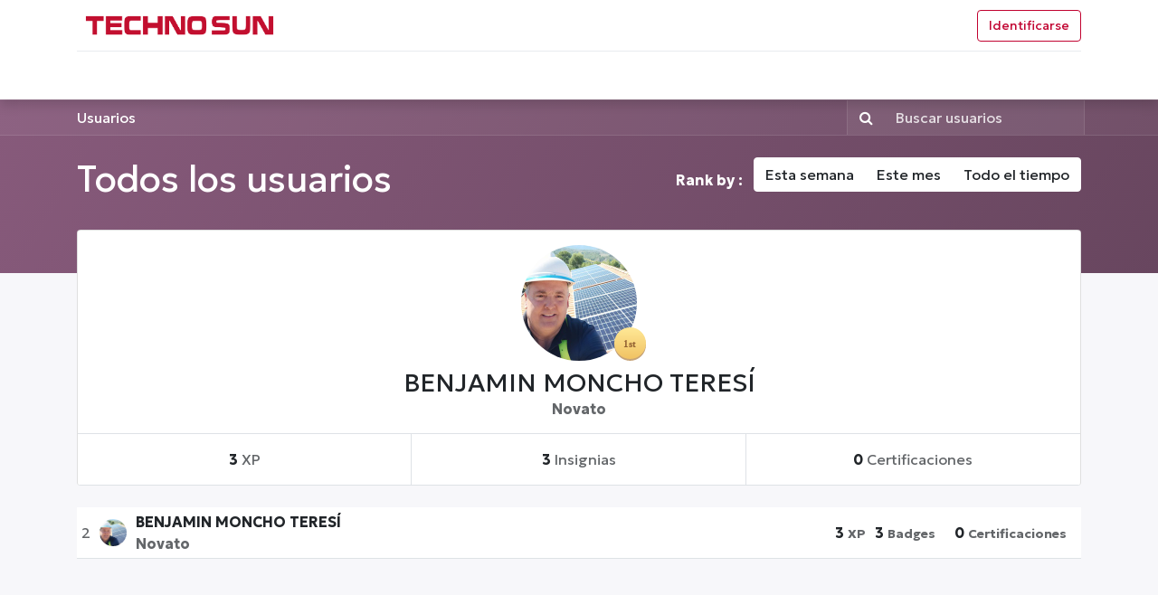

--- FILE ---
content_type: text/html; charset=utf-8
request_url: https://b2b.technosun.com/profile/users?group_by=month
body_size: 9620
content:
<!DOCTYPE html>
        
        
        
<html lang="es-ES" data-website-id="1" data-main-object="ir.ui.view(8056,)" data-add2cart-redirect="1">
    <head>
        <meta charset="utf-8"/>
        <meta http-equiv="X-UA-Compatible" content="IE=edge,chrome=1"/>
        <meta name="viewport" content="width=device-width, initial-scale=1"/>
                
                <script type="37f25970043a6be53c60b72e-text/javascript">(function(w,d,s,l,i){w[l]=w[l]||[];w[l].push({'gtm.start':
                    new Date().getTime(),event:'gtm.js'});var f=d.getElementsByTagName(s)[0],
                    j=d.createElement(s),dl=l!='dataLayer'?'&l='+l:'';j.async=true;j.src=
                    'https://www.googletagmanager.com/gtm.js?id='+i+dl;f.parentNode.insertBefore(j,f);
                    })(window,document,'script','dataLayer','GTM-5V4DM8G');
                </script>
                
        <meta name="generator" content="Odoo"/>
            
        <meta property="og:type" content="website"/>
        <meta property="og:title" content="Users Page | Techno Sun Webportal  B2B"/>
        <meta property="og:site_name" content="Techno Sun Webportal  B2B"/>
        <meta property="og:url" content="https://b2b.technosun.com/profile/users"/>
        <meta property="og:image" content="https://b2b.technosun.com/web/image/website/1/logo?unique=55d67c2"/>
            
        <meta name="twitter:card" content="summary_large_image"/>
        <meta name="twitter:title" content="Users Page | Techno Sun Webportal  B2B"/>
        <meta name="twitter:image" content="https://b2b.technosun.com/web/image/website/1/logo/300x300?unique=55d67c2"/>
        <meta name="twitter:site" content="@Techno_Sun"/>
        
        <link rel="canonical" href="https://b2b.technosun.com/profile/users"/>
        
        <link rel="preconnect" href="https://fonts.gstatic.com/" crossorigin=""/>
        <title> Users Page | Techno Sun Webportal  B2B </title>
        <link type="image/x-icon" rel="shortcut icon" href="/web/image/website/1/favicon?unique=55d67c2"/>
        <link rel="preload" href="/web/static/src/libs/fontawesome/fonts/fontawesome-webfont.woff2?v=4.7.0" as="font" crossorigin=""/>
        <link type="text/css" rel="stylesheet" href="/web/assets/1505578-35614f6/1/web.assets_frontend.min.css" data-asset-bundle="web.assets_frontend" data-asset-version="35614f6"/>
        <script id="web.layout.odooscript" type="37f25970043a6be53c60b72e-text/javascript">
            var odoo = {
                csrf_token: "bf81c049fb1ddfbc0422257a1e0b3f69583e6c31o1799900401",
                debug: "",
            };
        </script>
        <script type="37f25970043a6be53c60b72e-text/javascript">
            odoo.__session_info__ = {"is_admin": false, "is_system": false, "is_website_user": true, "user_id": false, "is_frontend": true, "profile_session": null, "profile_collectors": null, "profile_params": null, "show_effect": false, "bundle_params": {"lang": "en_US", "website_id": 1}, "translationURL": "/website/translations", "cache_hashes": {"translations": "da54e557024e3538a647c4a2445951ce3732f47f"}, "geoip_country_code": "US", "geoip_phone_code": 1, "lang_url_code": "es"};
            if (!/(^|;\s)tz=/.test(document.cookie)) {
                const userTZ = Intl.DateTimeFormat().resolvedOptions().timeZone;
                document.cookie = `tz=${userTZ}; path=/`;
            }
        </script>
        <script defer="defer" type="37f25970043a6be53c60b72e-text/javascript" src="/web/assets/1484200-4a1963a/1/web.assets_frontend_minimal.min.js" data-asset-bundle="web.assets_frontend_minimal" data-asset-version="4a1963a"></script>
        <script defer="defer" type="37f25970043a6be53c60b72e-text/javascript" data-src="/web/assets/1492153-7d4fe1b/1/web.assets_frontend_lazy.min.js" data-asset-bundle="web.assets_frontend_lazy" data-asset-version="7d4fe1b"></script>
        
        
    </head>
    <body class="o_wprofile_body">
                
                <noscript>
                    <iframe height="0" width="0" style="display:none;visibility:hidden" src="https://www.googletagmanager.com/ns.html?id=GTM-5V4DM8G"></iframe>
                </noscript>
                
        <div id="wrapwrap" class="   ">
                <header id="top" data-anchor="true" data-name="Header" class="  o_header_fixed">
                    
    <nav data-name="Navbar" class="navbar navbar-expand-lg navbar-light o_colored_level o_cc shadow-sm">
        
            <div id="top_menu_container" class="container flex-row flex-wrap">
                
    <a href="/" class="navbar-brand logo me-4">
            
            <span role="img" aria-label="Logo of Techno Sun Webportal  B2B" title="Techno Sun Webportal  B2B"><img src="/web/image/website/1/logo/Techno%20Sun%20Webportal%20%20B2B?unique=55d67c2" class="img img-fluid" width="95" height="40" alt="Techno Sun Webportal  B2B" loading="lazy"/></span>
        </a>
    
                
                <div class="ms-lg-3 me-auto">
                    <div class="oe_structure oe_structure_solo" id="oe_structure_header_slogan_1">
            
        </div>
    </div>
                <ul class="nav navbar-nav navbar-expand ms-auto order-last order-lg-0">
                    
            <li class="nav-item ms-3 o_no_autohide_item">
                <a href="/web/login" class="btn btn-outline-primary">Identificarse</a>
            </li>
                    
        
        
                    <li class="nav-item">
                        
                    </li>
                </ul>
                
                <div class="w-100">
                    <div class="oe_structure oe_structure_solo" id="oe_structure_header_slogan_3">
            <section class="s_text_block o_colored_level" data-snippet="s_text_block" data-name="Text" style="background-image: none;">
                <div class="container">
                    <div class="s_hr w-100 pt8 pb8" data-name="Separator">
                        <hr class="w-100 mx-auto" style="border-top-width: 1px; border-top-style: solid; border-color: var(--200);" contenteditable="false"/>
                    </div>
                </div>
            </section>
        </div>
    </div>
                
    <button type="button" data-bs-toggle="collapse" data-bs-target="#top_menu_collapse" class="navbar-toggler ">
        <span class="navbar-toggler-icon o_not_editable" contenteditable="false"></span>
    </button>
                 
                <div id="top_menu_collapse" class="collapse navbar-collapse">
    <ul id="top_menu" role="menu" class="nav navbar-nav o_menu_loading flex-grow-1">
        
                        
    <li role="presentation" class="nav-item">
        <a role="menuitem" href="/" class="nav-link ">
            <span>Inicio</span>
        </a>
    </li>
    <li role="presentation" class="nav-item">
        <a role="menuitem" href="/sobre-nosotros" class="nav-link ">
            <span>Empresa</span>
        </a>
    </li>
    <li role="presentation" class="nav-item">
        <a role="menuitem" href="/shop" class="nav-link ">
            <span>Tienda</span>
        </a>
    </li>
    <li class="nav-item dropdown  ">
        <a data-bs-toggle="dropdown" href="#" class="nav-link dropdown-toggle ">
            <span>Marcas</span>
        </a>
        <ul class="dropdown-menu" role="menu">
    <li role="presentation" class="">
        <a role="menuitem" href="/product-brands" class="dropdown-item ">
            <span>Todas las marcas</span>
        </a>
    </li>
    <li role="presentation" class="">
        <a role="menuitem" href="/techno-sun" class="dropdown-item ">
            <span>Techno Sun</span>
        </a>
    </li>
    <li role="presentation" class="">
        <a role="menuitem" href="/solitia" class="dropdown-item ">
            <span>Solitia</span>
        </a>
    </li>
    <li role="presentation" class="">
        <a role="menuitem" href="/red-solar" class="dropdown-item ">
            <span>Red Solar</span>
        </a>
    </li>
    <li role="presentation" class="">
        <a role="menuitem" href="/tongwei" class="dropdown-item ">
            <span>Tongwei Solar</span>
        </a>
    </li>
    <li role="presentation" class="">
        <a role="menuitem" href="/solax-power" class="dropdown-item ">
            <span>SolaX Power</span>
        </a>
    </li>
    <li role="presentation" class="">
        <a role="menuitem" href="/sunwoda" class="dropdown-item ">
            <span>Sunwoda</span>
        </a>
    </li>
    <li role="presentation" class="">
        <a role="menuitem" href="/victron-energy" class="dropdown-item ">
            <span>Victron Energy</span>
        </a>
    </li>
    <li role="presentation" class="">
        <a role="menuitem" href="/trina-solar" class="dropdown-item ">
            <span>Trina Solar</span>
        </a>
    </li>
    <li role="presentation" class="">
        <a role="menuitem" href="/ulica-solar" class="dropdown-item ">
            <span>Ulica Solar</span>
        </a>
    </li>
    <li role="presentation" class="">
        <a role="menuitem" href="/sunman" class="dropdown-item ">
            <span>Sunman</span>
        </a>
    </li>
    <li role="presentation" class="">
        <a role="menuitem" href="/pylontech" class="dropdown-item ">
            <span>Pylontech</span>
        </a>
    </li>
    <li role="presentation" class="">
        <a role="menuitem" href="/beny" class="dropdown-item ">
            <span>Beny</span>
        </a>
    </li>
    <li role="presentation" class="">
        <a role="menuitem" href="/azzurro-zcs" class="dropdown-item ">
            <span>Azzurro ZCS</span>
        </a>
    </li>
    <li role="presentation" class="">
        <a role="menuitem" href="/huasun" class="dropdown-item ">
            <span>Huasun</span>
        </a>
    </li>
    <li role="presentation" class="">
        <a role="menuitem" href="/ingeteam" class="dropdown-item ">
            <span>Ingeteam</span>
        </a>
    </li>
    <li role="presentation" class="">
        <a role="menuitem" href="/apsystems" class="dropdown-item ">
            <span>APsystems</span>
        </a>
    </li>
    <li role="presentation" class="">
        <a role="menuitem" href="/nastec" class="dropdown-item ">
            <span>Nastec</span>
        </a>
    </li>
    <li role="presentation" class="">
        <a role="menuitem" href="/schneider-electric" class="dropdown-item ">
            <span>Schneider Electric</span>
        </a>
    </li>
    <li role="presentation" class="">
        <a role="menuitem" href="/tigo" class="dropdown-item ">
            <span>Tigo</span>
        </a>
    </li>
    <li role="presentation" class="">
        <a role="menuitem" href="/shurflo" class="dropdown-item ">
            <span>SHURflo</span>
        </a>
    </li>
    <li role="presentation" class="">
        <a role="menuitem" href="/batvolt" class="dropdown-item ">
            <span>Batvolt</span>
        </a>
    </li>
    <li role="presentation" class="">
        <a role="menuitem" href="/vision-battery" class="dropdown-item ">
            <span>Vision Battery</span>
        </a>
    </li>
    <li role="presentation" class="">
        <a role="menuitem" href="/huawei" class="dropdown-item ">
            <span>Huawei</span>
        </a>
    </li>
    <li role="presentation" class="">
        <a role="menuitem" href="/fronius" class="dropdown-item ">
            <span>Fronius</span>
        </a>
    </li>
    <li role="presentation" class="">
        <a role="menuitem" href="/Hyundai" class="dropdown-item ">
            <span>Hyundai</span>
        </a>
    </li>
    <li role="presentation" class="">
        <a role="menuitem" href="/byd" class="dropdown-item ">
            <span>BYD</span>
        </a>
    </li>
    <li role="presentation" class="">
        <a role="menuitem" href="/faam" class="dropdown-item ">
            <span>Faam</span>
        </a>
    </li>
    <li role="presentation" class="">
        <a role="menuitem" href="/seraphim" class="dropdown-item ">
            <span>Seraphim</span>
        </a>
    </li>
        </ul>
    </li>
    <li class="nav-item dropdown  position-static">
        <a data-bs-toggle="dropdown" href="#" class="nav-link dropdown-toggle o_mega_menu_toggle">
            <span>Categorías</span>
        </a>
        <div data-name="Mega Menu" class="dropdown-menu o_mega_menu o_no_parent_editor dropdown-menu-start">
    











<section class="s_mega_menu_thumbnails pt24 o_colored_level o_cc o_cc1" style="background-image: none;">
        <div class="container">
            <div class="row justify-content-center">
                <div class="col-12 col-sm col-md-12 col-lg px-0 o_colored_level">
                    <div class="container">
                        <div class="row">
    <div class="col-6 col-sm text-center py-2 o_colored_level">
        <a href="/shop/category/kits-solares-1764" class="nav-link p-0" data-name="Menu Item" data-bs-original-title="" title="">
            <img src="/web/image/1355440-e4cbe7aa/img_iconos_gris17.jpg?access_token=4bc8eff3-e0c2-4e2b-96e6-948f917ec66e" alt="" class="img-fluid img o_we_custom_image" data-original-id="1355414" data-original-src="/web/image/1355414-9bfa9b8a/img_iconos_gris17.jpg" data-mimetype="image/jpeg" data-resize-width="504" data-bs-original-title="" title="" aria-describedby="tooltip79734" data-quality="100" loading="lazy">
            <br>
            <span class="d-block p-2"><span style="font-size: 16px;"><strong> <font class="text-900">Kits solares</font></strong></span><strong>​</strong></span>
        </a>
    </div>
    <div class="col-6 col-sm text-center py-2 o_colored_level">
        
            <a data-bs-original-title="" title="" href="/shop/category/paneles-solares-1766"><img src="/web/image/1355579-b1ffde4d/img_iconos_gris.jpg?access_token=999731cb-cda2-48c1-8209-79702dc9e5b9" alt="" class="img-fluid img o_we_custom_image" data-original-id="1355415" data-original-src="/web/image/1355415-3664d327/img_iconos_gris.jpg" data-mimetype="image/jpeg" data-resize-width="504" loading="lazy" data-bs-original-title="" title="" aria-describedby="tooltip876140" data-quality="100"></a>
            <br>
            <span class="d-block p-2">
                <b></b><span style="font-size: 16px;"><b>Paneles solares</b></span><b></b><span style="font-size: 16px;"><br></span></span>
        
    </div>
    <div class="col-6 col-sm text-center py-2 o_colored_level">
        <a href="/shop/category/baterias-1767" class="nav-link p-0" data-name="Menu Item" data-bs-original-title="" title="">
            <img src="/web/image/1355580-5e45227a/img_iconos_gris3.jpg?access_token=7be7dc5f-964f-4315-8754-3e67e0252600" alt="" class="img-fluid img o_we_custom_image" data-original-id="1355497" data-original-src="/web/image/1355497-937c879f/img_iconos_gris3.jpg" data-mimetype="image/jpeg" data-resize-width="570" data-bs-original-title="" title="" aria-describedby="tooltip709851" data-quality="100" loading="lazy">
            <br>
            <span class="d-block p-2">
                <span style="font-size: 16px;"><b>Baterías</b></span><b>
                </b>
            </span>
        </a>
    </div>
    <div class="col-6 col-sm text-center py-2 o_colored_level">
        <a href="/shop/category/inversores-1770" class="nav-link p-0" data-name="Menu Item" data-bs-original-title="" title="">
            <img src="/web/image/1355581-66fa9ffe/img_iconos_gris4.jpg?access_token=74fffa43-84dd-4247-89bd-f3502a532c4f" alt="" class="img-fluid img o_we_custom_image" data-original-id="1355457" data-original-src="/web/image/1355457-6a099293/img_iconos_gris4.jpg" data-mimetype="image/jpeg" data-resize-width="504" loading="lazy" data-bs-original-title="" title="" aria-describedby="tooltip821436" data-quality="100">
            <br>
            <span class="d-block p-2">
                <b>
                    </b><span style="font-size: 16px;"><b>Inversores</b></span></span>
        </a>
    </div>
    <div class="col-6 col-sm text-center py-2 o_colored_level">
        <a href="/shop/category/controladores-de-carga-solar-1771" class="nav-link p-0" data-name="Menu Item" data-bs-original-title="" title="" aria-describedby="popover361029">
            <img src="/web/image/1355582-152f2f62/img_iconos_gris6.jpg?access_token=1d4de034-5a3e-4a4e-9ea9-1807dd777606" alt="" class="img-fluid img o_we_custom_image" data-original-id="1355498" data-original-src="/web/image/1355498-bedd1603/img_iconos_gris6.jpg" data-mimetype="image/jpeg" data-resize-width="570" data-bs-original-title="" title="" aria-describedby="tooltip506592" data-quality="100" loading="lazy">
            <br>
            <span class="d-block p-2">
                <b></b><span style="font-size: 16px;"><b>Reguladores</b></span><b>
                </b>
            </span>
        </a>
    </div><div class="col-6 col-sm text-center py-2 o_colored_level">
        <a href="/shop/category/estructuras-y-soportes-1628" class="nav-link p-0" data-name="Menu Item" data-bs-original-title="" title="">
            <img src="/web/image/1355583-22f2a4f5/img_iconos_gris2.jpg?access_token=374ab87f-c549-46b6-aae0-100409d875a2" alt="" class="img-fluid img o_we_custom_image" data-original-id="1355499" data-original-src="/web/image/1355499-b24e121d/img_iconos_gris2.jpg" data-mimetype="image/jpeg" data-resize-width="570" data-bs-original-title="" title="" aria-describedby="tooltip861003" data-quality="100" loading="lazy">
            <br>
            <span class="d-block p-2">
                <b></b><span style="font-size: 16px;"><b>Estructuras</b></span><b>
                </b>
            </span>
        </a>
    </div>

                            <div class="w-100 d-none d-md-block"></div>

    <div class="col-6 col-sm text-center py-2 o_colored_level">
        <a href="/shop/category/material-electrico-1778" class="nav-link p-0" data-name="Menu Item" data-bs-original-title="" title="">
            <img src="/web/image/1355584-48907b11/img_iconos_gris9.jpg?access_token=4acadd09-050e-472c-8206-17e10f6165f3" alt="" class="img-fluid img o_we_custom_image" data-original-id="1355507" data-original-src="/web/image/1355507-8ce95c11/img_iconos_gris9.jpg" data-mimetype="image/jpeg" data-resize-width="570" data-quality="100" data-bs-original-title="" title="" aria-describedby="tooltip174408" loading="lazy">
            <span style="font-size: 16px;"><br></span>
            <span class="d-block p-2">
                <b></b><span style="font-size: 16px;"><b>Material eléctrico</b></span><b></b><br></span>
        </a>
    </div><div class="col-6 col-sm text-center py-2 o_colored_level">
        <a href="/shop/category/cargadores-de-vehiculo-electrico-2156" class="nav-link p-0" data-name="Menu Item" data-bs-original-title="" title="">
            <img src="/web/image/1355605-8c4362d7/img_iconos_gris18.jpg?access_token=bbb276ca-523a-4f0c-8c94-f4435e48decb" alt="" class="img-fluid img o_we_custom_image" data-original-id="1355503" data-original-src="/web/image/1355503-e3444c55/img_iconos_gris18.jpg" data-mimetype="image/jpeg" data-resize-width="570" loading="lazy">
            <br>
            <span class="d-block p-2"><span style="font-size: 16px;"><b>Movilidad eléctrica</b></span><b></b><br></span>
        </a>
    </div>
    
    <div class="col-6 col-sm text-center py-2 o_colored_level">
        <a href="/shop/category/bombeo-solar-1774" class="nav-link p-0" data-name="Menu Item" data-bs-original-title="" title="">
            <img src="/web/image/1356192-d4fb0570/img_iconos_gris12.jpg?access_token=c429aa66-37a6-4066-a8af-bc7447752487" alt="" class="img-fluid img o_we_custom_image" data-original-id="1356190" data-original-src="/web/image/1356190-f1489f16/img_iconos_gris12.jpg" data-mimetype="image/jpeg" data-resize-width="570" data-quality="100" loading="lazy">
            <br>
            <span class="d-block p-2">
                <span style="font-size: 16px;"><b>Bombeo solar</b></span><b></b></span>
        </a>
    </div><div class="col-6 col-sm text-center py-2 o_colored_level">
        <a href="/shop/category/sistemas-de-monitorizacion-1780" class="nav-link p-0" data-name="Menu Item" data-bs-original-title="" title="">
            <img src="/web/image/1355587-60e8b587/img_iconos_gris16.jpg?access_token=b1fdd8d6-0896-4864-a34a-42476a1abaac" alt="" class="img-fluid img o_we_custom_image" data-original-id="1355512" data-original-src="/web/image/1355512-c903d7e3/img_iconos_gris16.jpg" data-mimetype="image/jpeg" data-resize-width="570" data-quality="100" loading="lazy" data-bs-original-title="" title="" aria-describedby="tooltip441696">
            <br>
            <span class="d-block p-2">
                <span style="font-size: 16px;"><b>Monitorización</b></span><b>
                </b>
            </span>
        </a>
    </div>
    
    <div class="col-6 col-sm text-center py-2 o_colored_level">
        <a href="/shop/category/promociones-2520" class="nav-link p-0" data-name="Menu Item" data-bs-original-title="" title="">
            <img src="/web/image/1355588-cf390342/img_iconos_gris15.jpg?access_token=e012658c-47b4-4a69-92ea-63f59c479c75" alt="" class="img-fluid img o_we_custom_image" data-original-id="1355447" data-original-src="/web/image/1355447-f2975566/img_iconos_gris15.jpg" data-mimetype="image/jpeg" data-resize-width="570" data-bs-original-title="" title="" aria-describedby="tooltip326566" data-quality="100" loading="lazy">
            <br>
            <span class="d-block p-2">
                <b></b><span style="font-size: 16px;"><b>Promociones</b></span><b></b><span style="font-size: 16px;"><br></span></span>
        </a>
    </div><div class="col-6 col-sm text-center py-2 o_colored_level">
        <a href="/shop/category/ocasion-2525" class="nav-link p-0" data-name="Menu Item" data-bs-original-title="" title="">
            <img src="/web/image/1355589-749f69e5/img_iconos_gris22.jpg?access_token=35bfa3f4-7834-491f-80b3-6290f305267f" alt="" class="img-fluid img o_we_custom_image" data-original-id="1355578" data-original-src="/web/image/1355578-cd7a56f3/img_iconos_gris22.jpg" data-mimetype="image/jpeg" data-resize-width="570" data-bs-original-title="" title="" aria-describedby="tooltip206983" data-quality="100" loading="lazy">
            <br>
            <span class="d-block p-2">
                <b></b><span style="font-size: 16px;"><b>Ocasión</b></span><b></b><span style="font-size: 16px;"><br></span></span>
        </a>
    </div>
                        </div>
                    </div>
                </div>
                
            </div>
        </div>
        
    </section></div>
    </li>
    <li role="presentation" class="nav-item">
        <a role="menuitem" href="/shop/category/ocasion-2525" class="nav-link ">
            <span>Ocasión</span>
        </a>
    </li>
    <li role="presentation" class="nav-item">
        <a role="menuitem" href="/shop/category/promociones-2520" class="nav-link ">
            <span>Promociones</span>
        </a>
    </li>
    <li role="presentation" class="nav-item">
        <a role="menuitem" href="/blog/area-fotovoltaica-profesional-1" class="nav-link ">
            <span>Blog técnico</span>
        </a>
    </li>
    <li role="presentation" class="nav-item">
        <a role="menuitem" href="/rma" class="nav-link ">
            <span>RMA</span>
        </a>
    </li>
    <li role="presentation" class="nav-item">
        <a role="menuitem" href="/soporte" class="nav-link ">
            <span>Soporte técnico</span>
        </a>
    </li>
    <li role="presentation" class="nav-item">
        <a role="menuitem" href="/contact-us" class="nav-link ">
            <span>Contacto</span>
        </a>
    </li>
        
            <li class="nav-item divider d-none"></li> 
            <li class="o_wsale_my_cart align-self-md-start d-none nav-item">
                <a href="/shop/cart" class="nav-link">
                    <i class="fa fa-shopping-cart"></i>
                    <sup class="my_cart_quantity badge text-bg-primary" data-order-id="">0</sup>
                </a>
            </li>
        
        
            <li class="o_wsale_my_wish d-none nav-item ms-lg-3 o_wsale_my_wish_hide_empty">
                <a href="/shop/wishlist" class="nav-link">
                    <i class="fa fa-1x fa-heart"></i>
                    <sup class="my_wish_quantity o_animate_blink badge text-bg-primary">0</sup>
                </a>
            </li>
        
                    
    </ul>
                    
                </div>
            </div>
        
    </nav>
    
        </header>
                <main>
                    
            <div class="h-100 d-flex flex-column">
                <div id="wrap" class="o_wprofile_wrap mt-0 pb-5 ">
        <div class="o_wprofile_all_users_header o_wprofile_gradient mb-n5 pb-5">
        <div class="o_wprofile_all_users_nav">
            <div class="container">
                <div class="row align-items-center justify-content-between">
                    
                    <nav aria-label="barra de migas" class="col d-none d-md-flex">
                        <ol class="breadcrumb bg-transparent mb-0 ps-0 py-0">
                            <li class="breadcrumb-item active">
                                <a href="/profile/users">Usuarios</a>
                            </li>
                        </ol>
                    </nav>

                    <div class="col d-none d-md-flex flex-row align-items-center justify-content-end">
                        
                        <form role="search" method="get" action="/profile/users">
                            <div class="input-group o_wprofile_course_nav_search ms-1 position-relative">
                                <button class="btn btn-link text-white border-1 rounded-0 pe-1 me-2" type="submit" aria-label="Búsqueda" title="Búsqueda">
                                    <i class="fa fa-search border-1"></i>
                                </button>
                                <input type="text" class="form-control border-0 rounded-0 bg-transparent text-white ms-auto" name="search" placeholder="Buscar usuarios"/>
                                <input type="hidden" name="group_by" value="month"/>
                            </div>
                        </form>
                    </div>

                    
                    <div class="col d-md-none py-1 o_wprofile_user_profile_sub_nav_mobile_col">
                        <div class="btn-group w-100 position-relative" role="group" aria-label="Sub-navegación móvil">
                            <div class="btn-group w-100 ms-2">
                                <a class="btn bg-black-25 text-white dropdown-toggle" href="#" role="button" data-bs-toggle="dropdown" aria-haspopup="true" aria-expanded="false">Navegación</a>

                                <ul class="dropdown-menu">
                                    <a class="dropdown-item" href="/">Inicio</a>
                                    <a class="dropdown-item" href="/profile/users">└ Usuarios</a>
                                </ul>
                            </div>

                            <div class="btn-group ms-1 position-static me-2">
                                <a class="btn bg-black-25 text-white dropdown-toggle" href="#" role="button" data-bs-toggle="dropdown" aria-haspopup="true" aria-expanded="false"><i class="fa fa-search"></i></a>
                                <div class="dropdown-menu dropdown-menu-end w-100" style="right: 10px;">
                                    <form class="px-3" role="search" method="get" action="/profile/users">
                                        <div class="input-group">
                                            <input type="text" class="form-control" name="search" placeholder="Buscar usuarios"/>
                                            <button class="btn btn-primary" type="submit" aria-label="Búsqueda" title="Búsqueda">
                                                <i class="fa fa-search"></i>
                                            </button>
                                        </div>
                                    </form>
                                </div>
                            </div>
                        </div>
                    </div>
                </div>
            </div>
        </div>
            <div class="container">
                <h1 class="py-4 text-white d-inline-block">Todos los usuarios</h1>
                <div class="py-4 float-end">
                    <strong class="mb-3 text-white me-2">Rank by :</strong>
                    <div class="mb-3 btn-group">
                        <a class="btn btn-secondary " href="/profile/users?group_by=week">Esta semana</a>
                        <a class="btn btn-secondary active" href="/profile/users?group_by=month">Este mes</a>
                        <a class="btn btn-secondary " href="/profile/users">Todo el tiempo</a>
                    </div>
                </div>
            </div>
        </div>
        <div class="container mb32">
            <div class="row mb-3">
                <div class="col-md-4 d-flex flex-grow-1" onclick="if (!window.__cfRLUnblockHandlers) return false; location.href=&#39;/profile/user/3298&#39;;" data-cf-modified-37f25970043a6be53c60b72e-="">
        <div class="card w-100 text-center mb-2 border-bottom-0 o_wprofile_pointer">
            <div class="card-body">
                <div class="d-inline-block position-relative">
                    <img class="rounded-circle img-fluid" style="width: 128px; height: 128px; object-fit: cover;" src="/profile/avatar/3298?field=avatar_256" loading="lazy"/>
                    <img class="position-absolute" alt="Rango del usuario" style="bottom: 0; right: -10px" src="/website_profile/static/src/img/rank_1.svg" loading="lazy"/>
                </div>
                <h3 class="mt-2 mb-0">BENJAMIN MONCHO TERESÍ</h3>
                <strong class="text-muted">Novato</strong>
            </div>
            <div class="row mx-0 o_wprofile_top3_card_footer text-nowrap">
                <div class="col py-3"><b>3</b> <span class="text-muted">XP</span></div>
                <div class="col py-3"><b>3</b> <span class="text-muted">Insignias</span></div>
            <div class="col py-3"><b>0</b> <span class="text-muted">Certificaciones</span></div>
            </div>
        </div>
                </div>
            </div>
            <table class="table table-sm">
                    <tr onclick="if (!window.__cfRLUnblockHandlers) return false; location.href=&#39;/profile/user/3298&#39;;" class="o_wprofile_pointer bg-white " data-cf-modified-37f25970043a6be53c60b72e-="">
        <td class="align-middle text-end text-muted" style="width: 0">
            <span>2</span>
        </td>
        <td class="align-middle d-none d-sm-table-cell">
            <img class="o_object_fit_cover rounded-circle o_wprofile_img_small" width="30" height="30" src="/profile/avatar/3298?field=avatar_128" loading="lazy"/>
        </td>
        <td class="align-middle w-md-75">
            <span class="fw-bold">BENJAMIN MONCHO TERESÍ</span><br/>
            <span class="text-muted fw-bold">Novato</span>
        </td>
        <td class="align-middle text-nowrap">
        </td>
        <td class="align-middle fw-bold text-end text-nowrap">
        </td>
        <td class="align-middle fw-bold text-end text-nowrap">
            <b>3</b> <span class="text-muted small fw-bold">XP</span>
        </td>
        <td class="align-middle fw-bold text-end pe-3 text-nowrap all_user_badge_count">
            <b>3</b> <span class="text-muted small fw-bold">Badges</span>
        </td>
            <td class="align-middle text-end pe-3 text-nowrap all_user_certification_count">
                <b>0</b> <span class="text-muted small fw-bold">Certificaciones</span>
            </td>
                    </tr>
            </table>
            <div class="d-flex justify-content-center">
            </div>
        </div>
                </div>
            </div>
        
                </main>
                <footer id="bottom" data-anchor="true" data-name="Footer" class="o_footer o_colored_level o_cc ">
                    <div id="footer" class="oe_structure oe_structure_solo">
<section class="s_text_block pb8 pt48" data-name="Text block" data-snippet="s_text_block" style="background-image: none;">
<div class="container">
<div class="row">
<div class="col-lg-4 pb0 o_colored_level">
<p><font style="font-size: 18px;"><b>TECHNO SUN, S.L.U.</b><br/></font>
DISTRIBUIDOR&nbsp;MAYORISTA FOTOVOLTAICO&nbsp;&nbsp;</p>
<p>
<font style="font-size: 12px;">C/ Vila de Madrid, 32</font>
<br/>
<font style="font-size: 12px;">P. I. Fuente del Jarro</font>
<br/>
<font style="font-size: 12px;">46988 Paterna, Valencia (España)
&nbsp;</font>
</p>
<p>
<span class="fa fa-phone" data-bs-original-title="" title="" aria-describedby="tooltip701157" style="font-size: 12px;" contenteditable="false">​</span>
<font style="font-size: 12px;">&nbsp;963 826 565<br/>
<span class="fa fa-envelope" contenteditable="false">​</span>
<font style="font-size: 12px;">&nbsp;<a href="/cdn-cgi/l/email-protection" class="__cf_email__" data-cfemail="33505c5e5641505a525f734756505b5d5c40465d1d505c5e">[email&#160;protected]</a></font><br/>
<font style="font-size: 12px;"></font><font style="font-size: 12px;" class="text-o-color-3"></font>﻿<a href="/contact-us" data-bs-original-title="" title="">﻿<font style="font-size: 12px;" class="text-o-color-3"><u>Otras formas de contacto&nbsp;</u><font style="font-size: 12px;"><font style="font-size: 12px;"><span aria-describedby="tooltip801151" title="" data-bs-original-title="" class="fa fa-arrow-circle-right" contenteditable="false">​</span></font></font></font>﻿</a>﻿<font style="font-size: 12px;"></font></font><br/></p><p> </p>
<div class="s_hr text-start pt32 pb32" data-name="Separator" data-snippet="s_hr">
<hr class="s_hr_1px s_hr_solid border-600 w-100 mx-auto" contenteditable="false"/>
</div>
<ul class="list-unstyled" style="font-family: -apple-system, BlinkMacSystemFont, &#34;Segoe UI&#34;, Roboto, Noto, &#34;Helvetica Neue&#34;, Arial, sans-serif, &#34;Apple Color Emoji&#34;, &#34;Segoe UI Emoji&#34;, &#34;Segoe UI Symbol&#34;, &#34;Noto Color Emoji&#34;;">
<li><span style="font-size: 12px;">﻿<a href="/faq" data-bs-original-title="" title="">﻿<font class="text-o-color-3">Preguntas frecuentes</font>﻿</a>﻿</span></li><li>﻿<a href="https://b2b.technosun.com/faq" style="color: rgb(74, 74, 74); text-decoration-line: underline; font-family: Roboto, &#34;Odoo Unicode Support Noto&#34;, sans-serif;" data-bs-original-title="" title="">﻿<u><font class="text-delta" data-bs-original-title="" title="" aria-describedby="tooltip510942" style="font-size: 12px;"><br/>
</font>
</u>﻿</a>﻿﻿<a href="https://b2b.technosun.com/politica-cookies" style="color: rgb(74, 74, 74);" data-bs-original-title="" title="">﻿<font title="" style="color: rgb(255, 255, 255); font-size: 12px;">Política de cookies</font>
﻿</a>﻿</li>
<li>﻿<a href="/politica-privacidad" data-bs-original-title="" title="" aria-describedby="tooltip7850">﻿<font style="font-size: 12px;" data-bs-original-title="" title="" aria-describedby="tooltip926993" class="text-o-color-3">Política de privacidad</font>﻿</a>﻿<font class="text-o-color-3">&nbsp;</font> &nbsp; &nbsp;</li>
<li>
</li>
<li>
<font class="text-delta">
</font>
</li>
</ul>
<p>﻿<a class="btn btn-link btn-sm" href="https://www.facebook.com/technosunES/" data-bs-original-title="" title="">﻿<span class="fa fa-2x fa-facebook-square text-o-color-3" data-bs-original-title="" title="" aria-describedby="tooltip603098" contenteditable="false">​</span>﻿</a>&nbsp;<a class="btn btn-link btn-sm" href="https://twitter.com/Techno_Sun" data-bs-original-title="" title="">﻿<span class="fa fa-twitter fa-2x text-o-color-3" data-bs-original-title="" title="" aria-describedby="tooltip563713" contenteditable="false">​</span>﻿</a>﻿﻿<a class="btn btn-link btn-sm" href="https://www.youtube.com/user/TechnoSun" data-bs-original-title="" title="">﻿<span class="fa fa-youtube-play fa-2x text-o-color-3" data-bs-original-title="" title="" aria-describedby="tooltip348417" contenteditable="false">​</span>﻿</a>﻿﻿<a class="btn-sm" href="https://es.linkedin.com/company/techno-sun-slu" data-bs-original-title="" title="" target="_blank">﻿&nbsp;<span class="fa fa-linkedin fa-2x text-o-color-3" data-bs-original-title="" title="" aria-describedby="tooltip348417" contenteditable="false">​</span>﻿</a>﻿</p>
</div>
<div class="col-lg-2 o_colored_level">
<ul class="list-unstyled" style="font-family: -apple-system, BlinkMacSystemFont, &#34;Segoe UI&#34;, Roboto, Noto, &#34;Helvetica Neue&#34;, Arial, sans-serif, &#34;Apple Color Emoji&#34;, &#34;Segoe UI Emoji&#34;, &#34;Segoe UI Symbol&#34;, &#34;Noto Color Emoji&#34;;">
<li>
<font style="font-size: 18px;">Empresa</font></li></ul><p>﻿<a href="https://b2b.technosun.com/sobre-nosotros" data-bs-original-title="" title="">﻿<span style="font-size: 14px;"><font class="text-o-color-3"><span style="font-size: 12px;">Sobre nosotros</span></font></span>﻿</a>﻿<br/><span style="font-size: 12px;"></span>﻿<a href="https://b2b.technosun.com/nuestras-instalaciones" data-bs-original-title="" title="">﻿<span style="font-size: 14px;"><font class="text-o-color-3"><span style="font-size: 12px;">Nuestra infraestructura</span></font></span>﻿</a>﻿<span style="font-size: 12px;"></span>﻿<a href="https://b2b.technosun.com/nuestras-instalaciones">﻿<span style="font-size: 12px;">&nbsp;</span>﻿</a>﻿<br/><span style="font-size: 12px;"></span>﻿<a href="https://b2b.technosun.com/calidad-certificada" data-bs-original-title="" title="">﻿<span style="font-size: 14px;"><font class="text-o-color-3"><span style="font-size: 12px;">Calidad certificada</span></font></span>﻿</a>﻿<br/><span style="font-size: 12px;"></span>﻿<a href="https://b2b.technosun.com/help-center" data-bs-original-title="" title="">﻿<span style="font-size: 14px;"><font class="text-o-color-3"><span style="font-size: 12px;">Centro de soporte</span></font></span>﻿</a>﻿<br/><span style="font-size: 12px;"></span>﻿<a href="https://b2b.technosun.com/contact-us" data-bs-original-title="" title="">﻿<span style="font-size: 14px;"><font class="text-o-color-3"><span style="font-size: 12px;">Contacto&nbsp;</span></font></span>﻿</a>﻿<br/><span style="font-size: 12px;"></span>﻿<a href="https://www.technosun.com/es/" data-bs-original-title="" title="">﻿<span style="font-size: 14px;"><font class="text-o-color-3"><span style="font-size: 12px;">Web corporativa</span></font></span>﻿</a>﻿<br/><span style="font-size: 12px;"></span>﻿<a href="https://b2b.technosun.com/blog/area-fotovoltaica-profesional-1" data-bs-original-title="" title="">﻿<span style="font-size: 14px;"><font class="text-o-color-3"><span style="font-size: 12px;">Blog técnico</span></font></span>﻿</a>﻿</p><p>
<br/></p></div><div class="col-lg-2 o_colored_level">
<ul class="list-unstyled" style="font-family: -apple-system, BlinkMacSystemFont, &#34;Segoe UI&#34;, Roboto, Noto, &#34;Helvetica Neue&#34;, Arial, sans-serif, &#34;Apple Color Emoji&#34;, &#34;Segoe UI Emoji&#34;, &#34;Segoe UI Symbol&#34;, &#34;Noto Color Emoji&#34;;">
<li>
<font style="font-size: 18px;">Venta</font></li></ul><p>﻿<a href="https://b2b.technosun.com/como-registrarse-como-profesional" data-bs-original-title="" title="">﻿<font class="text-o-color-3"><span style="font-size: 12px;">Registro como profesional&nbsp;</span></font>﻿</a>﻿<br/>﻿<a href="https://b2b.technosun.com/como-comprar">﻿<font class="text-o-color-3"><span style="font-size: 12px;">Cómo comprar</span></font>﻿</a>﻿<br/>﻿<a href="https://b2b.technosun.com/formas-de-pago" data-bs-original-title="" title="">﻿<font class="text-o-color-3"><span style="font-size: 12px;">Formas de pago</span></font>﻿</a>﻿<br/>﻿<a href="https://b2b.technosun.com/gastos-de-envio">﻿<font class="text-o-color-3"><span style="font-size: 12px;">Gastos de envío</span></font>﻿</a>﻿<br/>﻿<a href="https://b2b.technosun.com/condiciones-de-compra">﻿<font class="text-o-color-3"><span style="font-size: 12px;">Condiciones de compra</span></font>﻿</a>﻿<br/>﻿<a href="https://b2b.technosun.com/cupones-y-descuentos" data-bs-original-title="" title="">﻿<font class="text-o-color-3"><span style="font-size: 12px;">Cupones y descuentos</span></font>﻿</a>﻿</p><p>
&nbsp;</p><p>
<br/></p></div><div class="col-lg-2 o_colored_level">
<ul class="list-unstyled" style="font-family: -apple-system, BlinkMacSystemFont, &#34;Segoe UI&#34;, Roboto, Noto, &#34;Helvetica Neue&#34;, Arial, sans-serif, &#34;Apple Color Emoji&#34;, &#34;Segoe UI Emoji&#34;, &#34;Segoe UI Symbol&#34;, &#34;Noto Color Emoji&#34;;">
<li>
<font style="font-size: 18px;">Postventa</font></li></ul><p>
<span style="font-size: 12px;">﻿<a href="/localizar-mi-pedido" data-bs-original-title="" title="">﻿<font class="text-o-color-3">Localizar mi pedido</font><br/>﻿</a>﻿﻿<a href="/modificar-mi-pedido" data-bs-original-title="" title="">﻿<font class="text-o-color-3">Modificar mi pedido</font>﻿</a>﻿<br/>﻿<a href="/soporte" data-bs-original-title="" title="">﻿<font class="text-o-color-3">Servicio técnico</font>﻿</a>﻿<br/>﻿<a href="/devoluciones" data-bs-original-title="" title="">﻿<font class="text-o-color-3">Devoluciones</font>﻿</a>﻿<br/>﻿<a href="/garantias" data-bs-original-title="" title="">﻿<font class="text-o-color-3">Garantías</font>﻿</a>﻿</span>
<br/></p><p>
&nbsp;</p><p>
<br/></p></div><div class="col-lg-2 o_colored_level">
<ul class="list-unstyled" style="font-family: -apple-system, BlinkMacSystemFont, &#34;Segoe UI&#34;, Roboto, Noto, &#34;Helvetica Neue&#34;, Arial, sans-serif, &#34;Apple Color Emoji&#34;, &#34;Segoe UI Emoji&#34;, &#34;Segoe UI Symbol&#34;, &#34;Noto Color Emoji&#34;;">
<li>
<font style="font-size: 18px;">Categorías</font><br/></li></ul><p>﻿<a href="https://b2b.technosun.com/shop/category/kits-solares-1764" data-bs-original-title="" title="">﻿<span style="font-size: 12px;"><font class="text-o-color-3">Kits solares</font></span>﻿</a>﻿<br/>﻿<a href="/en/shop/category/solar-panels-1766" data-bs-original-title="" title="">﻿<span style="font-size: 12px;"><font class="text-o-color-3">Paneles solares</font></span>﻿</a>﻿<br/>﻿<a href="https://b2b.technosun.com/shop/category/baterias-baterias-de-litio-1598" data-bs-original-title="" title="">﻿<span style="font-size: 12px;"><font class="text-o-color-3">Baterías de litio&nbsp;</font></span>﻿</a>﻿<br/>﻿<a href="https://b2b.technosun.com/shop/category/inversores-1770" data-bs-original-title="" title="">﻿<span style="font-size: 12px;"><font class="text-o-color-3">Inversores</font></span>﻿</a>﻿<br/>﻿<a href="https://b2b.technosun.com/shop/category/estructuras-paneles-solares-1628" data-bs-original-title="" title="">﻿<span style="font-size: 12px;"><font class="text-o-color-3">Estructuras solares&nbsp;</font></span>﻿</a>﻿<br/>﻿<a href="https://b2b.technosun.com/shop/category/reguladores-solares-1771" data-bs-original-title="" title="">﻿<span style="font-size: 12px;"><font class="text-o-color-3">Reguladores de carga</font></span>﻿</a>﻿﻿<a href="https://b2b.technosun.com/shop/category/reguladores-solares-1771">﻿<span style="font-size: 12px;"><font class="text-o-color-3">&nbsp;</font></span>﻿</a>﻿<br/>﻿<a href="https://b2b.technosun.com/shop/category/cargadores-de-baterias-1775" data-bs-original-title="" title="">﻿<span style="font-size: 12px;"><font class="text-o-color-3">Cargadores de baterías</font></span>﻿</a>﻿<br/>﻿<a href="https://b2b.technosun.com/shop/category/aerogeneradores-1772" data-bs-original-title="" title="">﻿<span style="font-size: 12px;"><font class="text-o-color-3">Aerogeneradores</font></span>﻿</a>﻿<br/>﻿<a href="https://b2b.technosun.com/shop/category/iluminacion-1777" data-bs-original-title="" title="">﻿<span style="font-size: 12px;"><font class="text-o-color-3">Iluminación</font></span>﻿</a>﻿<br/>﻿<a href="https://b2b.technosun.com/shop/category/bombeo-solar-1774" data-bs-original-title="" title="">﻿<span style="font-size: 12px;"><font class="text-o-color-3">Bombeo solar</font></span>﻿</a>﻿<br/>﻿<a href="https://b2b.technosun.com/shop/category/material-electrico-1778">﻿<span style="font-size: 12px;"><font class="text-o-color-3">Material eléctrico</font></span>﻿</a>﻿</p><p>
<br/></p><p>
</p><p>
<br/></p></div>
<div class="col-lg-12 pb0 pt0 o_colored_level">
<p>&nbsp;</p>
</div>
</div>
</div>
</section>
</div>
  <div class="o_footer_copyright o_colored_level o_cc" data-name="Copyright">
                        <div class="container py-3">
                            <div class="row">
                                <div class="col-sm text-center text-sm-start text-muted">
                                    <span class="o_footer_copyright_name me-2"><font class="text-o-color-3">Copyright ©&nbsp;Techno Sun S.L.U</font></span>
        
            <div class="js_language_selector  dropup d-print-none">
                <button type="button" data-bs-toggle="dropdown" aria-haspopup="true" aria-expanded="true" class="btn btn-sm btn-outline-secondary border-0 dropdown-toggle ">
    <img class="o_lang_flag" src="/base/static/img/country_flags/es.png?height=25" loading="lazy"/>
                    <span class="align-middle"> Español</span>
                </button>
                <div role="menu" class="dropdown-menu ">
                        <a href="/en/profile/users?group_by=month" class="dropdown-item js_change_lang " data-url_code="en">
    <img class="o_lang_flag" src="/base/static/img/country_flags/us.png?height=25" loading="lazy"/>
                            <span>English (US)</span>
                        </a>
                        <a href="/profile/users?group_by=month" class="dropdown-item js_change_lang active" data-url_code="es">
    <img class="o_lang_flag" src="/base/static/img/country_flags/es.png?height=25" loading="lazy"/>
                            <span> Español</span>
                        </a>
                </div>
            </div>
        
    <span class="legal_page">-
﻿<a href="/legal" data-bs-original-title="" title="">﻿<font class="text-o-color-3">Aviso Legal</font>﻿</a>﻿
</span>
                                </div>
                                <div class="col-sm text-center text-sm-end o_not_editable">
        <div class="o_brand_promotion"></div>
                                </div>
                            </div>
                        </div>
                    </div>
                </footer>
        <div id="website_cookies_bar" class="s_popup o_snippet_invisible o_no_save d-none" data-name="Cookies Bar" data-vcss="001" data-invisible="1">
<div class="modal s_popup_bottom s_popup_no_backdrop o_cookies_discrete modal_shown" data-show-after="500" data-display="afterDelay" data-consents-duration="999" data-bs-focus="false" data-bs-backdrop="false" data-bs-keyboard="false" tabindex="-1" style="display: none;" aria-hidden="true">
<div class="modal-dialog d-flex s_popup_size_full">
<div class="modal-content oe_structure">
<section class="o_colored_level o_cc o_cc1" style="background-image: none;">
<div class="container">
<div class="row">
<div class="col-lg-8 pt16">
<p>
<span class="pe-1">Utilizamos cookies para ofrecerle una mejor experiencia de usuario en este sitio web.</span>
﻿<a href="/cookie-policy" class="o_cookies_bar_text_policy btn btn-link btn-sm px-0">﻿Política de Cookies﻿</a>﻿
</p>
</div>
<div class="col-lg-4 text-end pt16 pb16 o_colored_level">
﻿<a href="#" id="cookies-consent-essential" role="button" class="js_close_popup btn btn-outline-primary rounded-circle btn-sm px-2" data-bs-original-title="" title="">﻿Sólo esenciales﻿</a>﻿
﻿<a href="#" id="cookies-consent-all" role="button" class="js_close_popup btn btn-outline-primary rounded-circle btn-sm" data-bs-original-title="" title="">﻿Acepto todas﻿</a>﻿
</div>
</div>
</div>
</section>
</div>
</div>
</div>
</div>
            </div>
                    <script data-cfasync="false" src="/cdn-cgi/scripts/5c5dd728/cloudflare-static/email-decode.min.js"></script><script type="37f25970043a6be53c60b72e-text/javascript">
            
                window.addEventListener('load', function () {
                    odoo.define('im_livechat.loaderData', function() {
                        return {
                            isAvailable: false,
                            serverUrl: "https://b2b.technosun.com",
                            options: {},
                        };
                    });
                });
            
                    </script>
        
        <script src="/cdn-cgi/scripts/7d0fa10a/cloudflare-static/rocket-loader.min.js" data-cf-settings="37f25970043a6be53c60b72e-|49" defer></script><script>(function(){function c(){var b=a.contentDocument||a.contentWindow.document;if(b){var d=b.createElement('script');d.innerHTML="window.__CF$cv$params={r:'9bda568188a713a5',t:'MTc2ODM2NDM5NQ=='};var a=document.createElement('script');a.src='/cdn-cgi/challenge-platform/scripts/jsd/main.js';document.getElementsByTagName('head')[0].appendChild(a);";b.getElementsByTagName('head')[0].appendChild(d)}}if(document.body){var a=document.createElement('iframe');a.height=1;a.width=1;a.style.position='absolute';a.style.top=0;a.style.left=0;a.style.border='none';a.style.visibility='hidden';document.body.appendChild(a);if('loading'!==document.readyState)c();else if(window.addEventListener)document.addEventListener('DOMContentLoaded',c);else{var e=document.onreadystatechange||function(){};document.onreadystatechange=function(b){e(b);'loading'!==document.readyState&&(document.onreadystatechange=e,c())}}}})();</script></body>
</html>